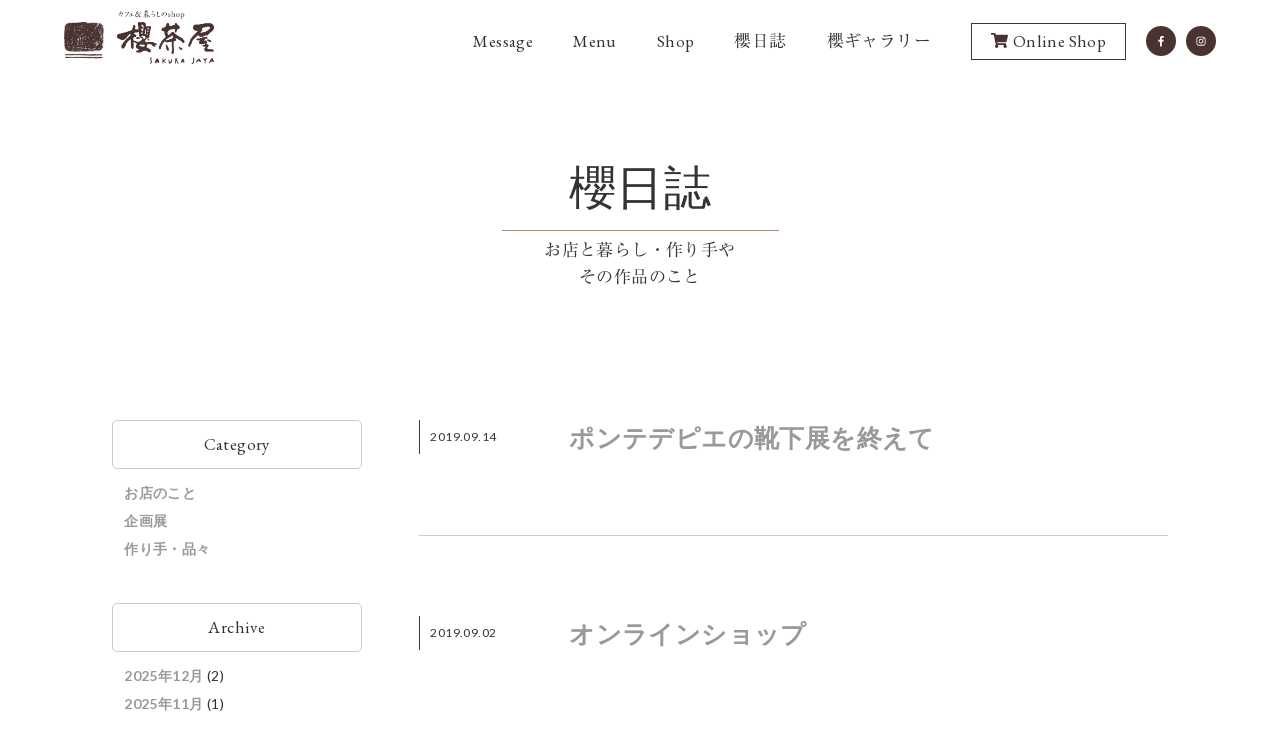

--- FILE ---
content_type: text/html; charset=UTF-8
request_url: https://sakurajaya.com/blog/date/2019/09/
body_size: 3166
content:
<!doctype html>
<html lang="ja">
<head>
<meta charset="UTF-8">
<meta http-equiv="X-UA-Compatible" content="IE=edge">
<meta name="viewport" content="width=device-width, initial-scale=1">
<meta name="format-detection" content="telephone=no">

<title>9月 | 2019 | 櫻茶屋｜徳島のカフェ&amp;暮らしのshop</title>

<meta name="author" content="櫻茶屋">
<meta name="keywords" content="櫻茶屋,レストラン,徳島,桜茶屋,カフェ,ランチ,モーニング,喫茶店,自家焙煎珈琲,雑貨販売,レンタルスペース">
<meta name="description" content="ゆったりとした空間で、丁寧に淹れたコーヒーと手作りスイーツ、そして身体にやさしいごはんを。店内では暮らしに寄り添う楽しい商品も取り揃えています。">
<meta name="copyright" content="&copy; SAKURA JAYA">

<!-- OGP -->
<meta property="og:type" content="article">
<meta property="og:description" content="ゆったりとした空間で、丁寧に淹れたコーヒーと手作りスイーツ、そして身体にやさしいごはんを。店内では暮らしに寄り添う楽しい商品も取り揃えています。" />
<meta property="og:title" content="9月 | 2019 | 櫻茶屋｜徳島のカフェ&amp;暮らしのshop">
<meta property="og:url" content="https://sakurajaya.com/blog/date/2019/09/">
<meta property="og:image" content="https://sakurajaya.com/og-image.png">
<meta property="og:site_name" content="櫻茶屋｜徳島のカフェ&amp;暮らしのshop">
<meta property="og:locale" content="ja_JP" />
<meta property="fb:app_id" content="542016235828529" />
<!-- /OGP -->

<!-- css -->
<link href="https://fonts.googleapis.com/css?family=EB+Garamond|Lato:400,700&display=swap" rel="stylesheet">
    
<link href="https://sakurajaya.com/wp-content/themes/sakurajaya/css/style.css?190915" rel="stylesheet">
<link href="https://sakurajaya.com/wp-content/themes/sakurajaya/style.css" rel="stylesheet">

<link rel="shortcut icon" href="https://sakurajaya.com/favicon.ico" type="image/x-icon">
<link rel="apple-touch-icon" href="https://sakurajaya.com/apple-touch-icon.png" sizes="180x180">
<link rel="icon" type="image/png" href="https://sakurajaya.com/android-touch-icon.png" sizes="192x192">
    
<script type="text/javascript" src="//webfonts.xserver.jp/js/xserver.js"></script>


<!-- Google Tag Manager -->
<script>(function(w,d,s,l,i){w[l]=w[l]||[];w[l].push({'gtm.start':
new Date().getTime(),event:'gtm.js'});var f=d.getElementsByTagName(s)[0],
j=d.createElement(s),dl=l!='dataLayer'?'&l='+l:'';j.async=true;j.src=
'https://www.googletagmanager.com/gtm.js?id='+i+dl;f.parentNode.insertBefore(j,f);
})(window,document,'script','dataLayer','GTM-TF2B6JT');</script>
<!-- End Google Tag Manager -->

<link rel='dns-prefetch' href='//s.w.org' />
<link rel="alternate" type="application/rss+xml" title="櫻茶屋｜徳島のカフェ&amp;暮らしのshop &raquo; フィード" href="https://sakurajaya.com/feed/" />
<link rel="alternate" type="application/rss+xml" title="櫻茶屋｜徳島のカフェ&amp;暮らしのshop &raquo; コメントフィード" href="https://sakurajaya.com/comments/feed/" />
<link rel="alternate" type="application/rss+xml" title="櫻茶屋｜徳島のカフェ&amp;暮らしのshop &raquo; 櫻日誌 フィード" href="https://sakurajaya.com/blog/feed/" />
<link rel='stylesheet' id='wp-block-library-css'  href='https://sakurajaya.com/wp-includes/css/dist/block-library/style.min.css?ver=5.2.21' type='text/css' media='all' />
<link rel='stylesheet' id='wpos-slick-style-css'  href='https://sakurajaya.com/wp-content/plugins/wp-slick-slider-and-image-carousel/assets/css/slick.css?ver=1.8' type='text/css' media='all' />
<link rel='stylesheet' id='wpsisac-public-style-css'  href='https://sakurajaya.com/wp-content/plugins/wp-slick-slider-and-image-carousel/assets/css/slick-slider-style.css?ver=1.8' type='text/css' media='all' />
<script type='text/javascript' src='https://sakurajaya.com/wp-includes/js/jquery/jquery.js?ver=1.12.4-wp'></script>
<script type='text/javascript' src='https://sakurajaya.com/wp-includes/js/jquery/jquery-migrate.min.js?ver=1.4.1'></script>
<link rel='https://api.w.org/' href='https://sakurajaya.com/wp-json/' />
</head>

<body id="top">
<!-- Google Tag Manager (noscript) -->
<noscript><iframe src="https://www.googletagmanager.com/ns.html?id=GTM-TF2B6JT"
height="0" width="0" style="display:none;visibility:hidden"></iframe></noscript>
<!-- End Google Tag Manager (noscript) -->


<header>
    <div>
        <p><a href="https://sakurajaya.com/#top"><img src="https://sakurajaya.com/wp-content/themes/sakurajaya/images/logo.png" alt="櫻茶屋｜徳島のカフェ&amp;暮らしのshop" width="248" height="89"/></a></p>
        <div id="sp_btn">
            <span></span>
            <span></span>
            <span></span>
        </div>
        <nav class="gNav">
            <ul class="main_btn">
                <li><a href="https://sakurajaya.com#i-message">Message</a></li>
                <li><a href="https://sakurajaya.com/#menu">Menu</a></li>
                <li><a href="https://sakurajaya.com/#shop">Shop</a></li>
                <li><a href="https://sakurajaya.com/#blog-ttl">櫻日誌</a></li>
                <li><a href="https://sakurajaya.com/#gallery-ttl">櫻ギャラリー</a></li>
                <li class="online"><a href="https://sakurajaya.shop-pro.jp/" target="new"><img src="https://sakurajaya.com/wp-content/themes/sakurajaya/images/aco_cart.svg" alt="Online Shopへ" width="248" height="89"/>Online Shop</a></li>
            </ul>
            <ul class="sns">
                <li><a href="https://www.facebook.com/cafesakurajaya" target="new"><img src="https://sakurajaya.com/wp-content/themes/sakurajaya/images/aco_fb.svg" alt="fbページへ"/></a></li>
                <li><a href="https://www.instagram.com/sakurajaya.official/" target="new"><img src="https://sakurajaya.com/wp-content/themes/sakurajaya/images/aco_insta.svg" alt="インスタページへ"/></a></li>
            </ul>
        </nav>
    </div>
</header>

<h1 id="blog-ttl">櫻日誌</h1>
<h2 id="blog-copy">お店と暮らし・作り手や<br>
    その作品のこと</h2>

<!-- ブログ --> 
<div id="blog-main">
    
<!-- ブログメイン --> 
    <div id="blog-right">
				  			<article>
			  <time>2019.09.14</time>
			  <h1 class="bold"><a href="https://sakurajaya.com/blog/30/">ポンテデピエの靴下展を終えて</a></h1>
			 </article>
		  			<article>
			  <time>2019.09.02</time>
			  <h1 class="bold"><a href="https://sakurajaya.com/blog/28/">オンラインショップ</a></h1>
			 </article>
		  		    </div>
    
    <!-- ナビゲーション --> 
	<section id="blog-left">
	<h2>Category</h2>
	<ul>
		<li><a href="https://sakurajaya.com/blog/reading/shop/">お店のこと</a></li><li><a href="https://sakurajaya.com/blog/reading/exhibition/">企画展</a></li><li><a href="https://sakurajaya.com/blog/reading/create/">作り手・品々</a></li>	</ul>
	<h2>Archive</h2>
	<ul>
			<li><a href='https://sakurajaya.com/blog/date/2025/12/'>2025年12月</a>&nbsp;(2)</li>
	<li><a href='https://sakurajaya.com/blog/date/2025/11/'>2025年11月</a>&nbsp;(1)</li>
	<li><a href='https://sakurajaya.com/blog/date/2025/08/'>2025年8月</a>&nbsp;(1)</li>
	<li><a href='https://sakurajaya.com/blog/date/2025/06/'>2025年6月</a>&nbsp;(1)</li>
	<li><a href='https://sakurajaya.com/blog/date/2025/05/'>2025年5月</a>&nbsp;(1)</li>
	<li><a href='https://sakurajaya.com/blog/date/2024/12/'>2024年12月</a>&nbsp;(2)</li>
	<li><a href='https://sakurajaya.com/blog/date/2024/11/'>2024年11月</a>&nbsp;(1)</li>
	<li><a href='https://sakurajaya.com/blog/date/2024/05/'>2024年5月</a>&nbsp;(1)</li>
	<li><a href='https://sakurajaya.com/blog/date/2024/04/'>2024年4月</a>&nbsp;(1)</li>
	<li><a href='https://sakurajaya.com/blog/date/2024/03/'>2024年3月</a>&nbsp;(1)</li>
	<li><a href='https://sakurajaya.com/blog/date/2024/01/'>2024年1月</a>&nbsp;(1)</li>
	<li><a href='https://sakurajaya.com/blog/date/2023/12/'>2023年12月</a>&nbsp;(1)</li>
	<li><a href='https://sakurajaya.com/blog/date/2023/11/'>2023年11月</a>&nbsp;(1)</li>
	<li><a href='https://sakurajaya.com/blog/date/2023/09/'>2023年9月</a>&nbsp;(1)</li>
	<li><a href='https://sakurajaya.com/blog/date/2023/07/'>2023年7月</a>&nbsp;(1)</li>
	<li><a href='https://sakurajaya.com/blog/date/2023/05/'>2023年5月</a>&nbsp;(1)</li>
	<li><a href='https://sakurajaya.com/blog/date/2023/04/'>2023年4月</a>&nbsp;(3)</li>
	<li><a href='https://sakurajaya.com/blog/date/2023/01/'>2023年1月</a>&nbsp;(1)</li>
	<li><a href='https://sakurajaya.com/blog/date/2022/12/'>2022年12月</a>&nbsp;(2)</li>
	<li><a href='https://sakurajaya.com/blog/date/2022/10/'>2022年10月</a>&nbsp;(1)</li>
	<li><a href='https://sakurajaya.com/blog/date/2022/08/'>2022年8月</a>&nbsp;(1)</li>
	<li><a href='https://sakurajaya.com/blog/date/2022/06/'>2022年6月</a>&nbsp;(1)</li>
	<li><a href='https://sakurajaya.com/blog/date/2022/05/'>2022年5月</a>&nbsp;(1)</li>
	<li><a href='https://sakurajaya.com/blog/date/2022/01/'>2022年1月</a>&nbsp;(1)</li>
	<li><a href='https://sakurajaya.com/blog/date/2021/12/'>2021年12月</a>&nbsp;(1)</li>
	<li><a href='https://sakurajaya.com/blog/date/2021/10/'>2021年10月</a>&nbsp;(1)</li>
	<li><a href='https://sakurajaya.com/blog/date/2021/07/'>2021年7月</a>&nbsp;(1)</li>
	<li><a href='https://sakurajaya.com/blog/date/2021/05/'>2021年5月</a>&nbsp;(1)</li>
	<li><a href='https://sakurajaya.com/blog/date/2021/03/'>2021年3月</a>&nbsp;(1)</li>
	<li><a href='https://sakurajaya.com/blog/date/2020/12/'>2020年12月</a>&nbsp;(1)</li>
	<li><a href='https://sakurajaya.com/blog/date/2020/09/'>2020年9月</a>&nbsp;(1)</li>
	<li><a href='https://sakurajaya.com/blog/date/2020/07/'>2020年7月</a>&nbsp;(1)</li>
	<li><a href='https://sakurajaya.com/blog/date/2020/05/'>2020年5月</a>&nbsp;(1)</li>
	<li><a href='https://sakurajaya.com/blog/date/2020/03/'>2020年3月</a>&nbsp;(1)</li>
	<li><a href='https://sakurajaya.com/blog/date/2020/01/'>2020年1月</a>&nbsp;(1)</li>
	<li><a href='https://sakurajaya.com/blog/date/2019/11/'>2019年11月</a>&nbsp;(1)</li>
	<li><a href='https://sakurajaya.com/blog/date/2019/09/'>2019年9月</a>&nbsp;(2)</li>
	<li><a href='https://sakurajaya.com/blog/date/2019/08/'>2019年8月</a>&nbsp;(1)</li>
	<li><a href='https://sakurajaya.com/blog/date/2019/07/'>2019年7月</a>&nbsp;(1)</li>
	</ul>
	</section>
    
</div>
    
<!--ページャー-->
<div class="pager">
    </div>


<p id="page-top">
	<img src="https://sakurajaya.com/wp-content/themes/sakurajaya/images/btn_pagetop.svg" alt="ページトップへ"/>
</p>

<footer>
    <p><img src="https://sakurajaya.com/wp-content/themes/sakurajaya/images/logo.png" alt="櫻茶屋｜徳島のカフェ&amp;暮らしのshop" width="248" height="89"/></p>
    <address>
        770-0872 徳島市北沖洲3-8-61<a href="https://goo.gl/maps/29sqeZMLMHwUnkn36" target="new"><i><img src="https://sakurajaya.com/wp-content/themes/sakurajaya/images/aco_map.svg" alt="" /></i>Google Maps</a><br>
        <span data-action="call" data-tel="0886641251" class="tel">TEL.088-664-1251</span><br>
        OPEN 11:00〜19:30（18:45L.O.）<br>
        木曜定休・金曜不定休
    </address>
    <div>Copyright&copy; SAKURA JAYA. All Rights Reserved.</div>
</footer>

    
<!-- JavaScript --> 
<script type="text/javascript" src="https://sakurajaya.com/wp-content/themes/sakurajaya/js/jquery.easing.1.3.js"></script>
<script type="text/javascript" src="https://sakurajaya.com/wp-content/themes/sakurajaya/js/common.js"></script>

<script type='text/javascript' src='https://sakurajaya.com/wp-includes/js/wp-embed.min.js?ver=5.2.21'></script>

</body>
</html>

--- FILE ---
content_type: text/css
request_url: https://sakurajaya.com/wp-content/themes/sakurajaya/css/style.css?190915
body_size: 4400
content:
html,body,div,span,applet,object,iframe,h1,h2,h3,h4,h5,h6,p,blockquote,pre,a,abbr,acronym,address,big,cite,code,del,dfn,em,img,ins,kbd,q,s,samp,small,strike,strong,sub,sup,tt,var,b,u,i,center,dl,dt,dd,ol,ul,li,fieldset,form,label,legend,table,caption,tbody,tfoot,thead,tr,th,td,article,aside,canvas,details,embed,figure,figcaption,footer,header,hgroup,menu,nav,output,ruby,section,summary,time,mark,audio,video{margin:0;padding:0;border:0;font-size:100%;font:inherit;vertical-align:baseline}article,aside,details,figcaption,figure,footer,header,hgroup,menu,nav,section{display:block}body{line-height:1}ol,ul{list-style:none}blockquote,q{quotes:none}blockquote:before,blockquote:after,q:before,q:after{content:'';content:none}table{border-collapse:collapse;border-spacing:0}ruby{ruby-align:distribute-space;ruby-overhang:auto;ruby-position:above}html{color:#483330;font-size:62.5%}html,body{position:relative}body{color:#333;font-family:'Lato',"游ゴシック体", YuGothic, "游ゴシック Medium", "Yu Gothic Medium", "游ゴシック", "Yu Gothic", sans-serif;letter-spacing:0.04em;line-height:2;margin:auto;position:relative;-webkit-font-smoothing:antialiased;-moz-osx-font-smoothing:grayscale}.bold{font-family:'Lato',"游ゴシック体", YuGothic, "游ゴシック", "Yu Gothic", sans-serif;font-weight:bold}a{transition:all 0.2s cubic-bezier(0.39, 0.575, 0.565, 1) 0s;color:#999999;font-family:'Lato',"游ゴシック体", YuGothic, "游ゴシック", "Yu Gothic", sans-serif;text-decoration:none;font-weight:bold}a:hover{opacity:0.4}p{font-size:1.4rem;text-align:justify}#pageloading-wrap{background:#fff;width:100%;height:100%;position:fixed;top:0;left:0;text-align:center;display:table;z-index:100000}#pageloading-icon{display:table-cell;vertical-align:middle}.fadein{opacity:0;transform:translateY(20px);transition:all 1s}header>div{width:90%;margin:0 auto}@media print, screen and (min-width: 1000px){header>div{display:flex}}header>div h1,header>div p{width:50%;max-width:120px;padding:10px 0;transition:all 0.2s cubic-bezier(0.39, 0.575, 0.565, 1) 0s}@media print, screen and (min-width: 768px){header>div h1,header>div p{max-width:150px}}header>div h1 img,header>div p img{width:100%;height:auto}@media print, screen and (min-width: 1000px){header{position:fixed;background-color:#fff;width:100%;z-index:12000}header.is-fixed>div h1,header.is-fixed>div p{max-width:150px}}@media print, screen and (min-width: 1000px){#i-message,#menu,#shop,#blog h2,#gallery h2{padding-top:100px;margin-top:-100px}#news h2{padding:0;margin:0}}.gNav{background-color:#fff;height:100%;left:0;position:fixed;top:0;width:100%;display:none;z-index:9998}.gNav ul.main_btn{margin:0 auto;width:90%;list-style:none;padding:0;box-sizing:border-box;position:absolute;top:45%;left:0;right:0;transform:translateY(-50%);-ms-transform:translateY(-50%);-webkit-transform:translateY(-50%)}.gNav ul.main_btn>li:last-child{border:none}.gNav ul.main_btn>li a{padding:10px;box-sizing:border-box;width:100%;display:block;text-decoration:none;color:#333;text-align:center;font-weight:400;font-size:1.7rem;font-family:'EB Garamond', Ryumin Regular KL , serif;white-space:nowrap}@media print, screen and (min-width: 1000px){.gNav ul.main_btn>li a{text-align:center;line-height:1.5;padding:0;color:#333}}.gNav ul.main_btn>li a:hover{opacity:0.4}.gNav ul.main_btn>li.online img{width:17px;height:auto;margin-right:5px;vertical-align:middle;padding-bottom:5px}.gNav ul.main_btn>li.online a{border:1px solid #483330;margin:20px auto 0;width:60%}.gNav ul.sns{display:flex;justify-content:space-between;position:absolute;bottom:15%;left:0;right:0;margin:0 auto;width:70px}.gNav ul.sns li{width:30px}.gNav ul.sns li img{width:100%;height:auto}@media print, screen and (min-width: 1000px){.gNav{display:flex !important;align-items:center;justify-content:flex-end;background:none;position:relative;height:auto;padding:0}.gNav ul.main_btn{display:flex;align-items:center;margin:0;width:auto;position:relative;transform:none;top:auto}.gNav ul.main_btn>li{border:none;margin-left:40px}.gNav ul.main_btn>li.online a{width:155px;padding:5px 0;margin:0}.gNav ul.sns{position:relative;margin:0;bottom:auto;margin-left:20px;line-height:1;align-items:center}}#sp_btn{height:25px;position:absolute;right:20px;top:24px;width:30px;z-index:9999;display:block}#sp_btn span{background:#483330 none repeat scroll 0 0;display:block;height:3px;left:0;position:absolute;transition:all 0.3s cubic-bezier(0.68, -0.55, 0.265, 1.55) 0s;width:30px}#sp_btn span:nth-child(1){top:0px}#sp_btn span:nth-child(2){top:10px}#sp_btn span:nth-child(3){top:20px}#sp_btn.open span{background:#483330 none repeat scroll 0 0}#sp_btn.open span:nth-child(1){top:10px;transform:rotate(45deg);-ms-transform:rotate(45deg);-webkit-transform:rotate(45deg)}#sp_btn.open span:nth-child(2){opacity:0}#sp_btn.open span:nth-child(3){top:10px;transform:rotate(-45deg);-ms-transform:rotate(-45deg);-webkit-transform:rotate(-45deg)}@media print, screen and (min-width: 1000px){#sp_btn{display:none}}.slide-wrap img{width:100%;height:auto;display:block}article#news{width:90%;margin:20px auto 50px auto;max-width:600px}@media print, screen and (min-width: 768px){article#news{margin:50px auto}}@media print, screen and (min-width: 768px){article#news>div{display:flex;justify-content:space-between}}article#news>div h2{font-size:3.3rem;text-align:center;font-family:'EB Garamond', serif}@media print, screen and (min-width: 768px){article#news>div h2{width:15%;border-right:1px solid #ccc;text-align:left}}article#news>div ul li{font-size:1.4rem;padding-left:75px;box-sizing:border-box;position:relative;margin-top:10px;font-feature-settings:"palt"}article#news>div ul li time{font-size:1.2rem;position:absolute;left:0;line-height:1.4}article#news>div ul li span{font-size:1.2rem;display:block;width:60px;line-height:1.4}@media print, screen and (min-width: 768px){article#news>div ul{width:80%}article#news>div ul li{padding:0}article#news>div ul li time{position:relative;display:inline-block;width:65px}article#news>div ul li span{display:inline-block;margin:0 10px}}article#news p a,article#blog p a,article#gallery p a{display:block;background-color:#b38666;color:#fff;text-decoration:none;width:80%;margin:50px auto 0;max-width:290px;text-align:center;font-weight:700;line-height:1;padding:20px 0;font-size:1.7rem}article#message{width:99%;margin:0 auto}article#message #i-message{display:flex;flex-wrap:wrap;justify-content:space-between;align-items:flex-start}article#message #i-message img{width:33%;height:auto;margin:3px 0 0}article#message #i-message img:nth-of-type(4),article#message #i-message img:nth-of-type(5){width:49.8%}@media print, screen and (min-width: 768px){article#message #i-message img{margin:5px 0 0}}article#message #m-copy{margin:20px auto 50px;width:90%}article#message #m-copy h2{font-size:3.3rem;text-align:center;font-family:'EB Garamond', serif}article#message #m-copy h3{font-family:Ryumin Regular KL;font-size:3.3rem;text-align:center;line-height:1.6;margin:20px 0}article#message #m-copy p br{display:none}@media print, screen and (min-width: 768px){article#message #m-copy{width:320px;padding-left:350px;position:relative;margin:80px auto}article#message #m-copy h2{text-align:left}article#message #m-copy h3{text-align:left;position:absolute;margin:0;left:0;top:110px}article#message #m-copy p{margin-top:28px}article#message #m-copy p br{display:block}}article#menu{width:90%;margin:0 auto 50px;max-width:990px}@media print, screen and (min-width: 768px){article#menu{margin:0 auto 120px}}article#menu #i-menu{display:flex;justify-content:space-between;align-items:flex-start}@media print, screen and (min-width: 768px){article#menu #i-menu{margin-bottom:40px}}article#menu #i-menu img{width:49.8%;height:auto}article#menu h2{font-size:3.3rem;text-align:center;font-family:'EB Garamond', serif}.cp_tab *,.cp_tab *:before,.cp_tab *:after{-webkit-box-sizing:border-box;box-sizing:border-box}.cp_tab{text-align:center;font-size:1.4rem;font-family:'Lato',"游ゴシック体", YuGothic, "游ゴシック", "Yu Gothic", sans-serif;font-weight:bold}@media print, screen and (min-width: 768px){.cp_tab br{display:none}}.cp_tab>input[type='radio']{margin:0;padding:0;border:none;border-radius:0;outline:none;background:none;-webkit-appearance:none;appearance:none;display:none}.cp_tab .cp_tabpanel{display:none}.cp_tab>input:first-child:checked ~ .cp_tabpanels>.cp_tabpanel:first-child,.cp_tab>input#tab1_2:checked ~ .cp_tabpanels>.cp_tabpanel:nth-child(2),.cp_tab>input#tab1_3:checked ~ .cp_tabpanels>.cp_tabpanel:nth-child(3),.cp_tab>input#tab1_4:checked ~ .cp_tabpanels>.cp_tabpanel:nth-child(4),.cp_tab>input#tab1_5:checked ~ .cp_tabpanels>.cp_tabpanel:nth-child(5){display:block}.cp_tab>label{position:relative;display:inline-block;padding:0 15px;cursor:pointer;border-left:1px solid #483330;color:#999999;line-height:1;margin:10px 0}@media print, screen and (min-width: 768px){.cp_tab>label{margin:40px 0}}.cp_tab>label:nth-of-type(3){border-right:1px solid #483330}@media print, screen and (min-width: 768px){.cp_tab>label:nth-of-type(3){border-right:none}}.cp_tab>label:nth-of-type(5){border-right:1px solid #483330}.cp_tab>label:hover,.cp_tab>input:focus+label{color:#483330}.cp_tab>input:checked+label{color:#483330}.cp_tabpanel{font-weight:400}.cp_tabpanel ul li{margin:5px 0 0}.cp_tabpanel ul li span{font-size:1.2rem}@media print, screen and (min-width: 768px){.cp_tabpanel ul{width:100%;max-width:900px;margin:0 auto;display:flex;flex-wrap:wrap}.cp_tabpanel ul li{width:48%;text-align:left;margin-right:4%;border-bottom:1px solid #ccc}.cp_tabpanel ul li:nth-of-type(even){margin-right:0}}@media print, screen and (min-width: 1000px){.cp_tabpanel ul li{width:32%;margin-right:2%}.cp_tabpanel ul li:nth-of-type(even){margin-right:2%}.cp_tabpanel ul li:nth-of-type(3n){margin-right:0}}article#shop{width:99%;margin:0 auto 50px auto}@media print, screen and (min-width: 768px){article#shop{margin:0 auto 80px auto}}article#shop #i-menu{margin-bottom:20px;margin-bottom:70px}article#shop #i-menu img{width:100%;height:auto;display:block;margin:3px 0 0}@media print, screen and (min-width: 768px){article#shop #i-menu{display:flex;justify-content:space-between;align-items:flex-start}article#shop #i-menu img{width:49.8%}}article#shop h2{font-size:3.3rem;text-align:center;font-family:'EB Garamond', serif}article#shop p{width:90%;margin:0 auto}article#shop p br{display:none}@media print, screen and (min-width: 768px){article#shop p{margin:28px auto 0 auto;text-align:center}article#shop p br{display:block}}article#shop #btn-online a{font-size:1.7rem;font-family:'EB Garamond', serif;font-weight:400;color:#483330;text-decoration:none;display:block;width:80%;max-width:290px;line-height:1;padding:20px 0;margin:50px auto 0;text-align:center;border:2px solid #483330}article#shop #btn-online a img{width:17px;height:auto;margin-right:5px;vertical-align:middle;padding-bottom:5px}.adjust-box{position:relative;width:100%;height:auto;background:#EEE}.box-4x3:before{content:"";display:block;padding-top:75%}.inner{position:absolute;top:0;left:0;width:100%;height:100%}article#blog{width:90%;margin:50px auto 0;padding:50px 0 0;border-top:1px solid #ccc;max-width:1152px}@media print, screen and (min-width: 768px){article#blog{margin:80px auto 0;padding:80px 0 0}}article#blog h2{font-size:3.3rem;text-align:center;font-family:'EB Garamond', Ryumin Regular KL , serif}@media print, screen and (min-width: 768px){article#blog h2{margin-bottom:20px}}article#blog ul{display:flex;flex-wrap:wrap;justify-content:flex-start}article#blog ul li{width:50%;margin:20px 0 0;box-sizing:border-box}article#blog ul li:nth-of-type(odd){padding:0 4% 0 0;border-right:1px solid #ccc}article#blog ul li:nth-of-type(even){padding:0 0 0 4%}article#blog ul li a{color:#333;text-decoration:none;display:block}article#blog ul li a img{width:100%;height:100%;object-fit:cover}article#blog ul li a h3{font-size:1.7rem;line-height:1.4}article#blog ul li a h3 time{font-size:1.2rem;display:block;font-weight:400;line-height:1.8}article#blog ul li a p{font-size:1.2rem;font-weight:400;text-align:justify;line-height:1.8}@media print, screen and (min-width: 1000px){article#blog ul li{width:25%}article#blog ul li:nth-of-type(odd){padding:0 3% 0 3%}article#blog ul li:nth-of-type(even){border-right:1px solid #ccc;padding:0 3% 0 3%}article#blog ul li:nth-of-type(4n){border:none}article#blog ul li:nth-of-type(1),article#blog ul li:nth-of-type(5){padding-right:3%}}article#blog>a{display:block;background-color:#b38666;text-align:center;line-height:1;font-size:1.7rem;font-weight:700;padding:15px 0;color:#fff;text-decoration:none;width:200px;margin:15px auto}@media print, screen and (min-width: 1000px){article#blog>a{margin:70px auto}}article#gallery{background-color:#f2f2f2;box-sizing:border-box;padding:50px 5%;margin-top:50px}@media print, screen and (min-width: 768px){article#gallery{padding:80px 5%;margin-top:80px}}article#gallery h2{font-size:3.3rem;text-align:center;font-family:'EB Garamond', Ryumin Regular KL , serif;text-align:center;font-feature-settings:"palt"}article#gallery h3{font-family:Ryumin Regular KL;font-feature-settings:"palt";font-size:1.7rem;text-align:center;line-height:1.6;margin:0 0 50px 0}article#gallery #i-menu{width:100%;margin:0 auto;max-width:1152px}article#gallery #i-menu img{width:100%;height:auto;display:block}@media print, screen and (min-width: 768px){article#gallery #i-menu{display:flex;align-items:flex-start}article#gallery #i-menu img{width:50%}}article#gallery p{margin:15px 0}article#gallery p br{display:none}@media print, screen and (min-width: 768px){article#gallery p{text-align:center;margin:50px 0 15px}article#gallery p br{display:block}}article#gallery section dl{font-size:1.4rem;font-feature-settings:"palt"}article#gallery section dl dt{margin-top:10px}article#gallery section dl dd{position:relative;padding-left:14px}article#gallery section dl dd span{font-family:'EB Garamond', serif;font-size:3.3rem;display:block;line-height:1.2}article#gallery section dl dd img{width:120px;height:auto;position:absolute;top:-35px;left:160px}@media print, screen and (min-width: 600px){article#gallery section dl dd img{top:0;left:230px}}@media print, screen and (min-width: 768px){article#gallery section{display:flex;justify-content:space-between;width:100%;margin:50px auto 0;max-width:850px}article#gallery section dl:nth-of-type(1){width:50%}article#gallery section dl:nth-of-type(2){width:45%}}article#gallery #kiyaku{text-align:center;margin-top:15px}article#gallery #kiyaku a{font-size:1.4rem;line-height:1}article#gallery #kiyaku a img{width:14px;height:auto;margin-right:5px;vertical-align:middle;padding-bottom:5px}footer{width:90%;max-width:1152px;margin:50px auto 10px auto}footer p{width:60%;max-width:150px;margin:0 auto}footer p img{width:100%;height:auto}footer address{font-size:1.4rem;text-align:center;margin:10px 0 20px 0}footer address a{display:block}footer address img{width:11px;height:auto;margin-right:5px;vertical-align:middle;padding-bottom:5px}footer address br:nth-of-type(1){display:none}footer div{font-size:1.2rem;text-align:center}@media print, screen and (min-width: 1000px){footer{display:flex;justify-content:flex-start;position:relative}footer p{margin:0 40px 0 0}footer address{text-align:left}footer address a{display:inline-block;margin-left:14px}footer address br:nth-of-type(1){display:block}footer div{position:absolute;right:0;top:13px}}#page-top{width:40px;height:40px;position:fixed;bottom:20px;right:10px;z-index:9999;cursor:pointer;display:none}@media print, screen and (min-width: 768px){#page-top{width:60px;height:60px}}@media only screen and (max-width: 40.0625em){.slick-image-slide,.slide-wrap{height:auto !important}}@media print, screen and (min-width: 1000px){.wpsisac-slick-slider-wrp{padding:82px 0 0}}h1#blog-ttl{font-size:3.3rem;text-align:center;font-family:'EB Garamond', serif;border-bottom:1px solid #b38666;padding-bottom:5px;width:277px;margin:0 auto 5px;line-height:1.6}@media print, screen and (min-width: 768px){h1#blog-ttl{font-size:4.7rem}}@media print, screen and (min-width: 1000px){h1#blog-ttl{padding-top:150px}}h2#blog-copy{font-family:Ryumin Regular KL;text-align:center;font-size:1.7rem;line-height:1.6}h2#blog-copy span{display:block}@media print, screen and (min-width: 768px){h2#blog-copy span{display:inline}}h1#gallery-ttl{font-size:3.3rem;text-align:center;font-family:'EB Garamond', Ryumin Regular KL ,serif;font-feature-settings:"palt";border-bottom:1px solid #b38666;padding-bottom:5px;width:277px;margin:0 auto 5px;line-height:1.6}@media print, screen and (min-width: 768px){h1#gallery-ttl{font-size:4.7rem;width:400px}}@media print, screen and (min-width: 1000px){h1#gallery-ttl{padding-top:150px}}#blog-main{width:90%;margin:0 auto;overflow:hidden}@media print, screen and (min-width: 1000px){#blog-main{margin:50px auto 0;display:flex;justify-content:center}}#blog-right article{margin:40px 0;padding-top:40px;border-top:1px solid #ccc;position:relative}#blog-right article:first-child{border:none;padding-top:0}#blog-right article time{font-size:1.2rem;border-left:1px solid #483330;padding:5px 0 5px 10px;margin-bottom:10px;display:block}#blog-right article h1{font-size:2.5rem;line-height:1.4;font-feature-settings:"palt"}#blog-right article h1 a{text-decoration:none}#blog-right article p{margin-top:28px}#blog-right article figure{margin-top:28px}#blog-right article figure img{width:auto;height:auto;max-width:100%}@media print, screen and (min-width: 768px){#blog-right article{margin:80px 0;padding-top:80px}#blog-right article:first-child{padding-top:0}#blog-right article time{position:absolute}#blog-right article h1{padding-left:20%}#blog-right article p{padding-left:20%;max-width:600px}#blog-right article p br{display:block}#blog-right article figure{padding-left:20%}}@media print, screen and (min-width: 1000px){#blog-right{width:65%;order:2}#blog-right article p br{display:block}}#blog-left h2{font-size:1.7rem;text-align:center;line-height:1;padding:15px 0;border:1px solid #ccc;border-radius:5px;font-family:'EB Garamond', serif}#blog-left ul{font-size:1.4rem;width:90%;margin:10px auto 40px}#blog-left ul li a{text-decoration:none}@media print, screen and (min-width: 1000px){#blog-left{order:1;width:250px;margin-top:80px;margin-right:5%}}#btn-ichiran{margin:50px 0;border-bottom:1px solid #ccc;padding:0 0 50px 0}#btn-ichiran a{display:block;background-color:#b38666;color:#fff;text-decoration:none;border-radius:10px;width:80%;margin:50px auto 0;max-width:290px;text-align:center;font-weight:700;line-height:1;padding:20px 0;font-size:1.7rem}.pager{font-size:1.4rem;text-align:center;margin:50px 0;border-bottom:1px solid #ccc;padding:0 0 50px 0}.pager .page-numbers{border-radius:50%;width:30px;height:30px;line-height:30px;text-align:center;border:1px solid #b38666;display:inline-block;text-decoration:none;margin:0 5px 5px 0}.pager .page-numbers:hover{opacity:1;color:#fff;background-color:#b38666}.pager .current{color:#fff;background-color:#b38666}
/*# sourceMappingURL=style.css.map */


--- FILE ---
content_type: text/css
request_url: https://sakurajaya.com/wp-content/themes/sakurajaya/style.css
body_size: 346
content:
/*
Theme Name: SAKURAJAYA
Author: kondodesign
Author URI: https://www.tk-design.jp
Description: SAKURAJAYA
*/

.wp-block-file {
    font-size: 1.4rem;
}
.wp-block-file .wp-block-file__button {
    background: none!important;
    border: 1px solid #62a9db;
    color: #62a9db!important;
    font-weight: 700;
}
a.wp-block-file__button:hover {
    background-color: #62a9db!important;
    opacity: 1!important;
    color: #fff!important;
}


/* ブログ本文 */

#blog-right article strong {
    font-weight: 700;
}
#blog-right article em {
    font-style: italic;
}
#blog-right article ul {
    margin-top: 26px;
}
#blog-right article li {
    list-style-type: disc;
    list-style-position: inside;
}

@media print, screen and (min-width: 768px) {
    #blog-right article h2 {
        font-size: 2.3rem;
        font-weight: bold;
        margin-top: 26px;
    }
    #blog-right article h3 , #blog-right article h4 {
        font-size: 1.7rem;
        font-weight: bold;
        margin-top: 26px;
    }
}


--- FILE ---
content_type: application/javascript
request_url: https://sakurajaya.com/wp-content/themes/sakurajaya/js/common.js
body_size: 1126
content:
// JavaScript Document

jQuery(function(){
	//---------------------------------------------------------
    //--- スマホメニュー
    //---------------------------------------------------------

    // メニュー　スマフォ
    jQuery('#sp_btn').click(function(){
        jQuery('nav.gNav,#sp_btn').toggleClass('open');
		jQuery('nav.gNav').fadeToggle();
    });
	
	jQuery('#sp_btn').on('click','.open',function(){
		jQuery("nav.gNav").fadeOut();
	});
    jQuery('nav.gNav a').click(function(){
        if (jQuery(window).width() < 1000) {
			jQuery('nav,#sp_btn').toggleClass('open');
			jQuery("nav.gNav").fadeOut();
		}
    });

	 jQuery('a[href^=#]').click(function() {
		// スクロールの速度
		var speed = 600 // ミリ秒
		// アンカーの値取得
		var href= jQuery(this).attr("href");
		// 移動先を取得
		var target = jQuery(href == "#" || href == "" ? 'html' : href);
		// 移動先を数値で取得
		var position = target.offset().top;
		// スムーススクロール
		jQuery('body,html').animate({scrollTop:position}, speed, 'easeInOutQuart');
		return false;
	 });
				
    //---------------------------------------------------------
    //--- ヘッダ
    //---------------------------------------------------------
    jQuery(window).scroll(function () {
         if (jQuery(this).scrollTop() > 1) {
            jQuery('header').addClass('is-fixed');
        } else {
            jQuery('header').removeClass('is-fixed');
        }
     });
	//---------------------------------------------------------
    //--- ページの上部にスクロール
    //---------------------------------------------------------
	var topBtn = jQuery('#page-top');    
    topBtn.hide();
    //スクロールが100に達したらボタン表示
    jQuery(window).scroll(function () {
        if (jQuery(this).scrollTop() > 100) {
            topBtn.fadeIn();
        } else {
            topBtn.fadeOut();
        }
    });
	//スクロールしてトップ
    topBtn.click(function () {
        jQuery('body,html').animate({
            scrollTop: 0
        }, 1000,'easeInOutQuart');
        return false;
    });
       
				
});



//---------------------------------------------------------
//--- 電話番号切り替え
//---------------------------------------------------------

jQuery(function() {
    if (!isPhone())
        return;

    jQuery('span[data-action=call]').each(function() {
        var jQueryele = jQuery(this);
        jQueryele.wrap('<a href="tel:' + jQueryele.data('tel') + '"></a>');
    });
});

function isPhone() {
    return (navigator.userAgent.indexOf('iPhone') > 0 || navigator.userAgent.indexOf('Android') > 0);
}



window.onload = function() {
  scroll_effect();

  jQuery(window).scroll(function(){
   scroll_effect();
  });

  function scroll_effect(){
   jQuery('.fadein').each(function(){
            var targetElement = jQuery(this).offset().top;
            var scroll = jQuery(window).scrollTop();
            var windowHeight = jQuery(window).height();
            if (scroll > targetElement - windowHeight + 200){
                jQuery(this).css('opacity','1');
                jQuery(this).css('transform','translateY(0)');
            }
        });
  }
};




--- FILE ---
content_type: image/svg+xml
request_url: https://sakurajaya.com/wp-content/themes/sakurajaya/images/aco_cart.svg
body_size: 633
content:
<svg id="aco_cart" xmlns="http://www.w3.org/2000/svg" viewBox="0 0 18 16"><defs><style>.cls-1{fill:#483330;}</style></defs><title>aco_cart</title><path class="cls-1" d="M16.5,9.41a.7.7,0,0,1-.27.43.67.67,0,0,1-.45.16H6.62l.19,1h8.41a.66.66,0,0,1,.56.28.76.76,0,0,1,.16.63l-.19.78a1.63,1.63,0,0,1,.73.64,1.68,1.68,0,0,1,.27.92,1.74,1.74,0,0,1-3,1.23,1.68,1.68,0,0,1-.52-1.25A1.63,1.63,0,0,1,13.78,13H7.22a1.63,1.63,0,0,1,.53,1.23,1.68,1.68,0,0,1-.52,1.25,1.71,1.71,0,0,1-2.46,0,1.65,1.65,0,0,1-.52-1.23,1.77,1.77,0,0,1,.23-.87,1.84,1.84,0,0,1,.64-.66L2.94,2H.75a.69.69,0,0,1-.53-.22A.69.69,0,0,1,0,1.25V.75A.69.69,0,0,1,.22.22.69.69,0,0,1,.75,0H4a.68.68,0,0,1,.45.17.8.8,0,0,1,.27.42L5,2H17.25a.69.69,0,0,1,.59.28.69.69,0,0,1,.13.63Z"/></svg>

--- FILE ---
content_type: image/svg+xml
request_url: https://sakurajaya.com/wp-content/themes/sakurajaya/images/aco_insta.svg
body_size: 587
content:
<svg id="aco_insta" xmlns="http://www.w3.org/2000/svg" viewBox="0 0 31.64 31.64"><defs><style>.cls-1{fill:#483330;}.cls-2{fill:#fff;}</style></defs><title>aco_insta</title><circle class="cls-1" cx="15.82" cy="15.82" r="15.82"/><path class="cls-2" d="M20.61,14c0,.4,0,1.07,0,2s0,1.6,0,2a4,4,0,0,1-.18,1.06,2.51,2.51,0,0,1-.59.93,2.38,2.38,0,0,1-.94.59,3.94,3.94,0,0,1-1.06.19q-.61,0-2,0t-2,0a3.27,3.27,0,0,1-1.06-.21,2.23,2.23,0,0,1-.94-.57,2.51,2.51,0,0,1-.59-.93A4,4,0,0,1,11,18q0-.61,0-2t0-2a4.11,4.11,0,0,1,.18-1.07,2.68,2.68,0,0,1,.59-.93,2.63,2.63,0,0,1,.94-.59,4,4,0,0,1,1.06-.18c.41,0,1.08,0,2,0s1.6,0,2,0a4,4,0,0,1,1.06.18,2.63,2.63,0,0,1,.94.59,2.68,2.68,0,0,1,.59.93A4.55,4.55,0,0,1,20.61,14Zm-1,4.83a4.39,4.39,0,0,0,.17-1.16c0-.31,0-.76,0-1.33v-.69c0-.58,0-1,0-1.33a4.25,4.25,0,0,0-.17-1.16,1.55,1.55,0,0,0-.92-.92A4.17,4.17,0,0,0,17.5,12l-1.34,0h-.68l-1.33,0a4.31,4.31,0,0,0-1.16.18,1.54,1.54,0,0,0-.93.92,4.69,4.69,0,0,0-.17,1.16c0,.32,0,.76,0,1.33v.69c0,.57,0,1,0,1.33a4.86,4.86,0,0,0,.17,1.16,1.67,1.67,0,0,0,.93.93,4.86,4.86,0,0,0,1.16.17l1.33,0h.68l1.34,0a4.69,4.69,0,0,0,1.16-.17A1.65,1.65,0,0,0,19.58,18.81Zm-3.76-5.3A2.46,2.46,0,0,1,18,14.74a2.47,2.47,0,0,1-.9,3.37,2.36,2.36,0,0,1-1.24.34,2.33,2.33,0,0,1-1.23-.34,2.53,2.53,0,0,1-.91-.9,2.48,2.48,0,0,1,0-2.47,2.53,2.53,0,0,1,.91-.9A2.41,2.41,0,0,1,15.82,13.51Zm0,4.08A1.6,1.6,0,0,0,17.43,16a1.61,1.61,0,1,0-3.22,0,1.6,1.6,0,0,0,1.61,1.61ZM19,13.4a.58.58,0,1,0-.58.58.54.54,0,0,0,.4-.17A.7.7,0,0,0,19,13.4Z"/></svg>

--- FILE ---
content_type: image/svg+xml
request_url: https://sakurajaya.com/wp-content/themes/sakurajaya/images/aco_fb.svg
body_size: 328
content:
<svg id="aco_fb" xmlns="http://www.w3.org/2000/svg" viewBox="0 0 31.64 31.64"><defs><style>.cls-1{fill:#483330;}.cls-2{fill:#fff;}</style></defs><title>aco_fb</title><circle class="cls-1" cx="15.82" cy="15.82" r="15.82"/><path class="cls-2" d="M14.64,16.56H13v-2h1.65V13.05a2.55,2.55,0,0,1,.69-1.9,2.48,2.48,0,0,1,1.82-.67,12.13,12.13,0,0,1,1.51.08V12.3h-1a1,1,0,0,0-.8.26,1.13,1.13,0,0,0-.17.69V14.6h1.83l-.26,2H16.66v4.92h-2Z"/></svg>

--- FILE ---
content_type: image/svg+xml
request_url: https://sakurajaya.com/wp-content/themes/sakurajaya/images/aco_map.svg
body_size: 643
content:
<svg id="aco_map" xmlns="http://www.w3.org/2000/svg" viewBox="0 0 10.5 14"><defs><style>.cls-1{fill:#a38066;}</style></defs><title>aco_map</title><path class="cls-1" d="M2.87,11.1C2,9.79,1.36,8.9,1.07,8.45A7.46,7.46,0,0,1,.22,6.79,4.81,4.81,0,0,1,0,5.25,5.14,5.14,0,0,1,.71,2.62,5.38,5.38,0,0,1,2.62.71a5.23,5.23,0,0,1,5.26,0A5.38,5.38,0,0,1,9.79,2.62a5.14,5.14,0,0,1,.71,2.63,4.81,4.81,0,0,1-.22,1.54,7.46,7.46,0,0,1-.85,1.66c-.29.45-.89,1.34-1.8,2.65L5.8,13.73a.63.63,0,0,1-.55.27.63.63,0,0,1-.55-.27C4.23,13,3.62,12.16,2.87,11.1ZM6.79,6.79a2.09,2.09,0,0,0,.65-1.54,2.09,2.09,0,0,0-.65-1.54,2.09,2.09,0,0,0-1.54-.65,2.09,2.09,0,0,0-1.54.65,2.09,2.09,0,0,0-.65,1.54,2.09,2.09,0,0,0,.65,1.54,2.09,2.09,0,0,0,1.54.65A2.09,2.09,0,0,0,6.79,6.79Z"/></svg>

--- FILE ---
content_type: text/plain
request_url: https://www.google-analytics.com/j/collect?v=1&_v=j102&a=656892592&t=pageview&_s=1&dl=https%3A%2F%2Fsakurajaya.com%2Fblog%2Fdate%2F2019%2F09%2F&ul=en-us%40posix&dt=9%E6%9C%88%20%7C%202019%20%7C%20%E6%AB%BB%E8%8C%B6%E5%B1%8B%EF%BD%9C%E5%BE%B3%E5%B3%B6%E3%81%AE%E3%82%AB%E3%83%95%E3%82%A7%26%E6%9A%AE%E3%82%89%E3%81%97%E3%81%AEshop&sr=1280x720&vp=1280x720&_u=YEBAAEABAAAAACAAI~&jid=883445418&gjid=1691421678&cid=836894973.1768721663&tid=UA-148834002-1&_gid=1317330090.1768721663&_r=1&_slc=1&gtm=45He61e1n81TF2B6JTza200&gcd=13l3l3l3l1l1&dma=0&tag_exp=103116026~103200004~104527906~104528500~104684208~104684211~105391253~115495940~115938465~115938469~117041587&z=1921707643
body_size: -450
content:
2,cG-X526E54K3W

--- FILE ---
content_type: image/svg+xml
request_url: https://sakurajaya.com/wp-content/themes/sakurajaya/images/btn_pagetop.svg
body_size: 289
content:
<svg id="btn_top" xmlns="http://www.w3.org/2000/svg" viewBox="0 0 42 42"><defs><style>.cls-1{fill:#b38666;}.cls-2{fill:#fff;}</style></defs><title>btn_pagetop</title><circle class="cls-1" cx="21" cy="21" r="21"/><path class="cls-2" d="M29.18,24.42a.51.51,0,0,1-.38-.16L21,15.51l-7.8,8.75a.5.5,0,0,1-.75-.67l8.18-9.16a.5.5,0,0,1,.74,0l8.18,9.16a.51.51,0,0,1,0,.71A.54.54,0,0,1,29.18,24.42Z"/></svg>